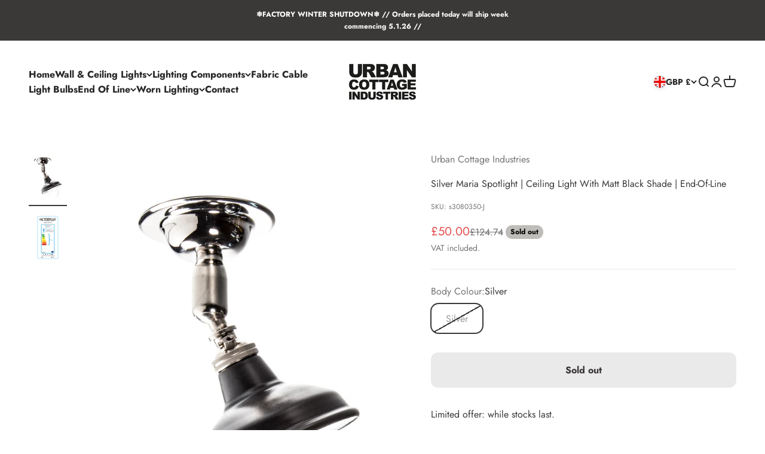

--- FILE ---
content_type: text/html; charset=UTF-8
request_url: https://app.inspon.com/dev-app/backend/api/api.php
body_size: 18
content:
{"product":{"title":"Silver Maria Spotlight | Ceiling Light With Matt Black Shade | End-Of-Line","featuredImage":{"id":"gid:\/\/shopify\/ProductImage\/39993747734825"},"options":[{"name":"Body Colour","values":["Silver"]}],"variants":[{"id":44133655806249,"option1":"Silver","title":"Silver","price":"50.00"}]},"collection":[{"title":"Best Seller (internal use)"}]}

--- FILE ---
content_type: text/html; charset=UTF-8
request_url: https://app.inspon.com/dev-app/backend/api/api.php
body_size: 139
content:
{"data":[{"fieldSize":"singleline","fieldname":"Text","fontColor":"#000000","textColor":"#000","appVariant":[],"allVariants":true,"borderColor":"#cccccc","inpFieldType":"both","textFontSize":"14","tooltipColor":"#000","inputFontSize":"14","customLanguage":[],"textFieldWidth":"auto","backgroundColor":"#fff","allVariantValues":[],"borderRadiusSize":"0","customPriceAddon":"","placeholderColor":"#cccccc","productCondition":{"products":["Personalised Notebook"],"condition":[],"collection":[],"prodTitleEqual":[],"prodTitleContains":[],"collectionTitleEqual":[],"collectionTitleContains":[]},"textFieldHeading":"Add your text here:","thisProductCheck":true,"thisVariantCheck":false,"allConditionCheck":false,"anyConditionCheck":false,"rightToLeftOption":false,"selectedAddonData":[],"textFieldRequired":false,"prodPriceAddonData":{"id":"","price":"","prodId":"","prodType":"","prodTitle":"","variantTitle":""},"textFieldMaxLength":false,"textMaxLengthChars":"25","allConditionVariant":false,"allVariantValuesNew":[],"anyConditionVariant":false,"fieldResizeDisabled":false,"thisCollectionCheck":false,"defaultTextfieldFont":"1","noneConditionVariant":false,"selectedProductsdata":[{"id":"9043008356649","title":"Personalised Notebook"}],"showOnAllFieldsCheck":false,"textFieldCustomPrice":false,"textFieldPlaceholder":"sample text","textFieldTranslation":false,"textFieldtoolTipInfo":"Tooltip info text","textFieldtoolTipOption":false,"selectedCollectionsData":[],"data_id":"76316"}],"image_record":0,"notesAttr":"{\"notes\":false,\"buynowbutton\":false,\"anounceUpd\":false,\"newInstall\":false}","themeVersion":"1.0 theme"}

--- FILE ---
content_type: text/javascript; charset=utf-8
request_url: https://www.urbancottageindustries.com/products/silver-maria-spotlight-ceiling-light-with-matt-black-shade.js
body_size: 810
content:
{"id":8035925950761,"title":"Silver Maria Spotlight | Ceiling Light With Matt Black Shade | End-Of-Line","handle":"silver-maria-spotlight-ceiling-light-with-matt-black-shade","description":"\u003cmeta charset=\"utf-8\"\u003e\n\u003cdiv data-mce-fragment=\"1\"\u003eLimited offer: while stocks last.\u003c\/div\u003e\n\u003cdiv data-mce-fragment=\"1\"\u003e\u003cbr data-mce-fragment=\"1\"\u003e\u003c\/div\u003e\n\u003cdiv data-mce-fragment=\"1\"\u003eThis Silver Spotlight\u003cspan data-mce-fragment=\"1\"\u003e \u003c\/span\u003eis set to be discontinued as part of\u003cspan data-mce-fragment=\"1\"\u003e \u003c\/span\u003e\u003ca href=\"https:\/\/www.urbancottageindustries.com\/blogs\/blog\/everything-you-need-to-know-about-project-2024\" target=\"_blank\" data-mce-href=\"https:\/\/www.urbancottageindustries.com\/blogs\/blog\/everything-you-need-to-know-about-project-2024\" data-mce-fragment=\"1\"\u003ePROJECT 2024\u003c\/a\u003e\u003cspan data-mce-fragment=\"1\"\u003e \u003c\/span\u003e(phase one) and is therefore listed here at a big discount.  When our existing stock is exhausted, this product will not be remanufactured.\u003c\/div\u003e\n\u003cdiv data-mce-fragment=\"1\"\u003e\u003cbr data-mce-fragment=\"1\"\u003e\u003c\/div\u003e\n\u003cspan data-mce-fragment=\"1\"\u003eFeatures:\u003c\/span\u003e\u003cspan data-mce-fragment=\"1\"\u003e\u003c\/span\u003e\n\u003cul data-mce-fragment=\"1\"\u003e\n\u003cli data-mce-fragment=\"1\"\u003ethe shades measure 80mm or just over three inches in diameter\u003c\/li\u003e\n\u003cli data-mce-fragment=\"1\"\u003ethe fitting is made entirely in the UK\u003c\/li\u003e\n\u003cli data-mce-fragment=\"1\"\u003etested and certified to BS EN 60598\u003c\/li\u003e\n\u003c\/ul\u003e","published_at":"2023-09-13T16:02:24+01:00","created_at":"2022-12-08T15:54:30+00:00","vendor":"Urban Cottage Industries","type":"","tags":["discontinued"],"price":5000,"price_min":5000,"price_max":5000,"available":false,"price_varies":false,"compare_at_price":12474,"compare_at_price_min":12474,"compare_at_price_max":12474,"compare_at_price_varies":false,"variants":[{"id":44133655806249,"title":"Silver","option1":"Silver","option2":null,"option3":null,"sku":"s3080350-J","requires_shipping":true,"taxable":true,"featured_image":{"id":39993747734825,"product_id":8035925950761,"position":1,"created_at":"2022-12-08T15:54:48+00:00","updated_at":"2022-12-08T15:54:49+00:00","alt":null,"width":1631,"height":2174,"src":"https:\/\/cdn.shopify.com\/s\/files\/1\/0671\/8711\/4281\/products\/Spotlight-wall-light-matt-black-shade.jpg?v=1670514889","variant_ids":[44133655806249]},"available":false,"name":"Silver Maria Spotlight | Ceiling Light With Matt Black Shade | End-Of-Line - Silver","public_title":"Silver","options":["Silver"],"price":5000,"weight":200,"compare_at_price":12474,"inventory_management":"shopify","barcode":"","featured_media":{"alt":null,"id":32321784250665,"position":1,"preview_image":{"aspect_ratio":0.75,"height":2174,"width":1631,"src":"https:\/\/cdn.shopify.com\/s\/files\/1\/0671\/8711\/4281\/products\/Spotlight-wall-light-matt-black-shade.jpg?v=1670514889"}},"requires_selling_plan":false,"selling_plan_allocations":[]}],"images":["\/\/cdn.shopify.com\/s\/files\/1\/0671\/8711\/4281\/products\/Spotlight-wall-light-matt-black-shade.jpg?v=1670514889","\/\/cdn.shopify.com\/s\/files\/1\/0671\/8711\/4281\/products\/luminaire_147_962c0fa8-2102-4389-a0ee-f84fcb50fb8b.png?v=1671023950"],"featured_image":"\/\/cdn.shopify.com\/s\/files\/1\/0671\/8711\/4281\/products\/Spotlight-wall-light-matt-black-shade.jpg?v=1670514889","options":[{"name":"Body Colour","position":1,"values":["Silver"]}],"url":"\/products\/silver-maria-spotlight-ceiling-light-with-matt-black-shade","media":[{"alt":null,"id":32321784250665,"position":1,"preview_image":{"aspect_ratio":0.75,"height":2174,"width":1631,"src":"https:\/\/cdn.shopify.com\/s\/files\/1\/0671\/8711\/4281\/products\/Spotlight-wall-light-matt-black-shade.jpg?v=1670514889"},"aspect_ratio":0.75,"height":2174,"media_type":"image","src":"https:\/\/cdn.shopify.com\/s\/files\/1\/0671\/8711\/4281\/products\/Spotlight-wall-light-matt-black-shade.jpg?v=1670514889","width":1631},{"alt":null,"id":32346713030953,"position":2,"preview_image":{"aspect_ratio":0.75,"height":1333,"width":1000,"src":"https:\/\/cdn.shopify.com\/s\/files\/1\/0671\/8711\/4281\/products\/luminaire_147_962c0fa8-2102-4389-a0ee-f84fcb50fb8b.png?v=1671023950"},"aspect_ratio":0.75,"height":1333,"media_type":"image","src":"https:\/\/cdn.shopify.com\/s\/files\/1\/0671\/8711\/4281\/products\/luminaire_147_962c0fa8-2102-4389-a0ee-f84fcb50fb8b.png?v=1671023950","width":1000}],"requires_selling_plan":false,"selling_plan_groups":[]}

--- FILE ---
content_type: text/javascript
request_url: https://cdn.shopify.com/extensions/019b2283-ae9e-7145-80ad-0641220b34dc/shopify-app-node-73/assets/addButtOnAroundForm.js
body_size: 762
content:
//Function for add button around from element
function addButtOnAroundForm(node, globalIndex) {
    if (node.offsetHeight > 0 &&
      node.parentNode &&
      node.parentNode.getElementsByClassName("share_cart_wrap").length <= 0
    ) {
      const htmlElement = createElementFromHTML(bevy_htmltoshow);
      const replacedTextContent = node.textContent
        .toLowerCase()
        .replace(/[^A-Z]/gi, "");
      if (
        ((document.querySelectorAll(`a[href*="${cartProductsHref[globalIndex]}"]`).length >
        0 && Shopify.shop === 'petite-keep.myshopify.com') || node.querySelectorAll(`a[href="${cartProductsHref[globalIndex]}"]`).length > 0)  ||
        replacedTextContent.includes("cart") ||
        replacedTextContent.includes("total") || replacedTextContent.includes("checkout")
      ) {
        if (
          shareCartCurrentStateData.socialSharePositionBottomStatus === true &&
          node.parentNode
        ) {
          node.parentNode.appendChild(htmlElement);
        } else if (
          shareCartCurrentStateData.socialSharePositionBottomStatus === false &&
          node.parentNode
        ) {
          node.parentNode.insertBefore(htmlElement, node);
        }
        if (
          bevy_shareCartData.attributes.customMessage &&
          bevy_shareCartData.attributes.customMessage.length > 0 &&
          shareCartCurrentStateData.customCartMessageStatus
        ) {
          const customMessageFieldValue = emojione.shortnameToImage(
            bevy_shareCartData.attributes.customMessage
          );
          const messageHtmlElement = createElementFromHTML(`
                  <div class="custom_css_priority1 custom_css_priority2">
                  <div class="div_share_cart_message custom_cart_msg"
                            style="display: flex;
                            margin-top: 20px;
                            background-color:${shareCartCurrentStateData.basicBackgroundColorMsg.value};
                            border: ${shareCartCurrentStateData.borderWidthMsg}px solid ${shareCartCurrentStateData.basicBorderColorMsg.value};
                            border-radius: ${shareCartCurrentStateData.borderRadiusMsg}px;
                            padding: 5px 10px;
                            margin: 10px 0px;
                            justify-content: space-between;
                            flex-grow: 1;
                            align-items: center;
                            font-size: ${shareCartCurrentStateData.customMsgFontSize}px;
                              font-weight: ${shareCartCurrentStateData.customMsgWeight};
                              color: ${shareCartCurrentStateData.basicTextColorMsg.value};
                              font-family: share-cart-font, MyFont, myFont;">
                      <p style="font-size: inherit;
                              font-weight: inherit;
                              color: inherit;
                              font-family: inherit;
                              margin: 0px;">
                              ${customMessageFieldValue}
                      </p>
                      <div style="display: flex;
                                  justify-content: center;
                                  align-items: center;"
                      >
                        <span 
                          class="share_cart_message_close_btn"
                          style="  
                            all: unset !important;
                            cursor: pointer !important;
                            line-height: 0.7 !important;
                            top: 0 !important;
                            position: relative !important;
                            margin-left: 10px !important;"
                          >
                          <svg style="fill: ${shareCartCurrentStateData.basicIconColorMsg.value} !important; stroke: ${shareCartCurrentStateData.basicIconColorMsg.value} !important;" xmlns="http://www.w3.org/2000/svg" width="13" height="13" viewBox="0 0 512.001 512.001" strokewidth="1">
                            <path d="M284.286,256.002L506.143,34.144c7.811-7.811,7.811-20.475,0-28.285c-7.811-7.81-20.475-7.811-28.285,0L256,227.717
                                  L34.143,5.859c-7.811-7.811-20.475-7.811-28.285,0c-7.81,7.811-7.811,20.475,0,28.285l221.857,221.857L5.858,477.859
                                  c-7.811,7.811-7.811,20.475,0,28.285c3.905,3.905,9.024,5.857,14.143,5.857c5.119,0,10.237-1.952,14.143-5.857L256,284.287
                                  l221.857,221.857c3.905,3.905,9.024,5.857,14.143,5.857s10.237-1.952,14.143-5.857c7.811-7.811,7.811-20.475,0-28.285
                                  L284.286,256.002z"></path>
                          </svg>
                        </span>
                      </div>
                  </div>
                  </div>
                  `);
          if (
            shareCartCurrentStateData.shareMsgPosition &&
            shareCartCurrentStateData.shareMsgPosition === "below"
          ) {
            node.parentNode.appendChild(messageHtmlElement);
          } else {
            if (
              node.parentNode.getElementsByClassName("share_cart_wrap").length >
                0 &&
              !shareCartCurrentStateData.socialSharePositionBottomStatus
            ) {
              node.parentNode.insertBefore(
                messageHtmlElement,
                node.parentNode.getElementsByClassName("share_cart_wrap")[0]
                  .parentNode
              );
            } else {
              node.parentNode.insertBefore(messageHtmlElement, node);
            }
          }
          node.parentNode
            .querySelector(".share_cart_message_close_btn")
            .addEventListener("click", function (event) {
              const customMessageElement = document.getElementsByClassName(
                "div_share_cart_message"
              );
              for (
                let customMessageElementNumber = 0;
                customMessageElementNumber < customMessageElement.length;
                customMessageElementNumber++
              ) {
                customMessageElement[customMessageElementNumber].style.display =
                  "none";
              }
              fetch(window.Shopify.routes.root + `cart/update.js`, {
                method: "post",
                credentials: "same-origin",
                headers: { "Content-Type": "application/json" },
                body: JSON.stringify({
                  attributes: {
                    ShareCart: true,
                    customMessage: "",
                    cartId: previous_bevy_cartPermalink === '' ?  bevy_cartPermalink : previous_bevy_cartPermalink
                  },
                }),
              });
            });
        }
      }
    }
}